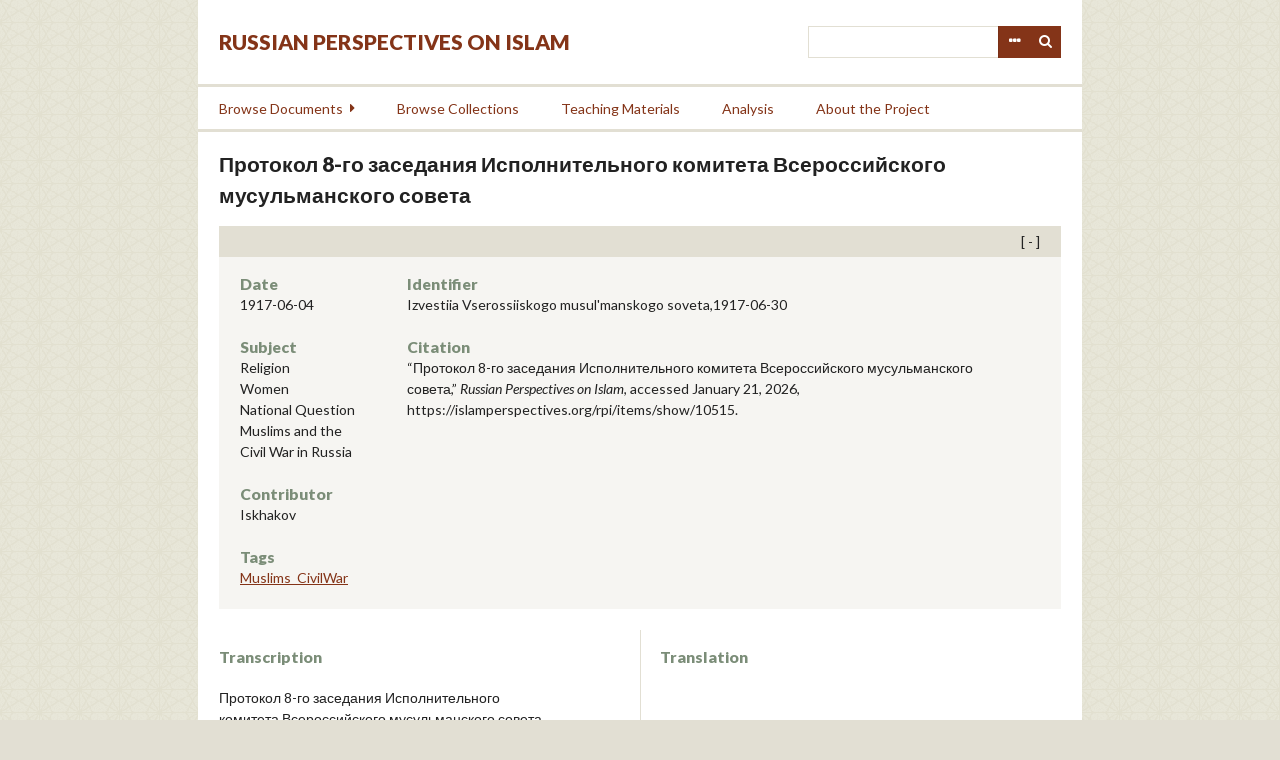

--- FILE ---
content_type: text/html; charset=utf-8
request_url: https://islamperspectives.org/rpi/items/show/10515
body_size: 10379
content:
<!DOCTYPE html>
<html lang="en-US">
<head>
    <meta charset="utf-8">
    <meta name="viewport" content="width=device-width, initial-scale=1.0, maximum-scale=1.0, minimum-scale=1.0, user-scalable=yes" />
        <meta name="description" content="Russian Perspectives on Islam documents the encounter and evolving relationship between the Orthodox/secular state and the Islamic regions, groups, individuals, and ideologies on the territory of the former Soviet Union and neighboring countries. This set of unique materials illuminates the strategies implemented by the Soviet and Russian state to establish authority and legitimacy among predominantly Muslim populations in Central Asia, the Northern Caucasus and Siberia and to enhance Moscow’s influence internationally with nearby Muslim countries, including Iran, Iraq, Pakistan and Turkey. The digital archive is designed to disseminate these documents to the widest possible scholarly community and general readership.<br />
 <br />
The project will digitize and translate a large number of primary sources pertaining to these topics. Besides presenting the documents from a number of Russian and international archives, we also work with institutional partners and individual scholars to assist in their search, management, and publication of primary sources related to their forthcoming or published books and articles. These synergetic themes will allow to broaden the reach of traditional publications by introducing a virtually unlimited number of well-organized relevant primary sources to scholars and the general public. <br />
" />
            <title>Протокол 8-го заседания Исполнительного комитета Всероссийского мусульманского совета &middot; Russian Perspectives on Islam</title>

    <link rel="alternate" type="application/rss+xml" title="Omeka RSS Feed" href="/rpi/items/browse?output=rss2" /><link rel="alternate" type="application/atom+xml" title="Omeka Atom Feed" href="/rpi/items/browse?output=atom" />
    <!-- Plugin Stuff -->
    
    <!-- Stylesheets -->
    <link href="/rpi/plugins/GuestUser/views/public/css/guest-user.css?v=2.8" media="all" rel="stylesheet" type="text/css" >
<link href="/rpi/plugins/Commenting/views/public/css/commenting.css?v=2.8" media="all" rel="stylesheet" type="text/css" >
<link href="//fonts.googleapis.com/css?family=Lato:400,400i,900,900i" media="all" rel="stylesheet" type="text/css" >
<link href="/rpi/application/views/scripts/css/iconfonts.css?v=2.8" media="all" rel="stylesheet" type="text/css" >
<link href="/rpi/themes/rpi/css/style.css?v=2.8" media="all" rel="stylesheet" type="text/css" >
    <!-- JavaScripts -->
    <script type="text/javascript" src="//ajax.googleapis.com/ajax/libs/jquery/1.12.4/jquery.min.js"></script>
<script type="text/javascript">
    //<!--
    window.jQuery || document.write("<script type=\"text\/javascript\" src=\"\/rpi\/application\/views\/scripts\/javascripts\/vendor\/jquery.js?v=2.8\" charset=\"utf-8\"><\/script>")    //-->
</script>
<script type="text/javascript" src="//ajax.googleapis.com/ajax/libs/jqueryui/1.11.2/jquery-ui.min.js"></script>
<script type="text/javascript">
    //<!--
    window.jQuery.ui || document.write("<script type=\"text\/javascript\" src=\"\/rpi\/application\/views\/scripts\/javascripts\/vendor\/jquery-ui.js?v=2.8\" charset=\"utf-8\"><\/script>")    //-->
</script>
<script type="text/javascript">
    //<!--
    jQuery.noConflict();    //-->
</script>
<script type="text/javascript" src="/rpi/plugins/GuestUser/views/public/javascripts/guest-user.js?v=2.8"></script>
<script type="text/javascript" src="/rpi/plugins/Commenting/views/public/javascripts/commenting.js?v=2.8"></script>
<script type="text/javascript" src="/rpi/application/views/scripts/javascripts/vendor/tinymce/tinymce.min.js?v=2.8"></script>
<script type="text/javascript">
    //<!--
    Commenting.pluginRoot = 'https://islamperspectives.org/rpi/commenting/comment/'    //-->
</script>
<script type="text/javascript" src="/rpi/themes/rpi/javascripts/jquery-accessibleMegaMenu.js?v=2.8"></script>
<script type="text/javascript" src="/rpi/themes/rpi/javascripts/emiglio.js?v=2.8"></script>
<script type="text/javascript" src="/rpi/application/views/scripts/javascripts/globals.js?v=2.8"></script>

<!-- Matomo -->
<script type="text/javascript">
  var _paq = window._paq || [];
  /* tracker methods like "setCustomDimension" should be called before "trackPageView" */
  _paq.push(['trackPageView']);
  _paq.push(['enableLinkTracking']);
  (function() {
    var u="//stats.rrchnm.org/";
    _paq.push(['setTrackerUrl', u+'matomo.php']);
    _paq.push(['setSiteId', '7']);
    var d=document, g=d.createElement('script'), s=d.getElementsByTagName('script')[0];
    g.type='text/javascript'; g.async=true; g.defer=true; g.src=u+'matomo.js'; s.parentNode.insertBefore(g,s);
  })();
</script>
<!-- End Matomo Code -->


</head>

<body class="items show">
    <a href="#content" id="skipnav">Skip to main content</a>
        <div id="wrap">

        <header role="banner">

            <div id='guest-user-register-info'></div>
            <div id="search-container" role="search">
                                <form id="search-form" name="search-form" action="/rpi/search" method="get">    <input type="text" name="query" id="query" value="" title="Search">        <div id="advanced-form">
        <fieldset id="query-types">
            <legend>Search using this query type:</legend>
            <label><input type="radio" name="query_type" id="query_type-keyword" value="keyword" checked="checked">Keyword</label><br>
<label><input type="radio" name="query_type" id="query_type-boolean" value="boolean">Boolean</label><br>
<label><input type="radio" name="query_type" id="query_type-exact_match" value="exact_match">Exact match</label>        </fieldset>
                <fieldset id="record-types">
            <legend>Search only these record types:</legend>
                        <input type="checkbox" name="record_types[]" id="record_types-Item" value="Item" checked="checked"> <label for="record_types-Item">Item</label><br>
                        <input type="checkbox" name="record_types[]" id="record_types-File" value="File" checked="checked"> <label for="record_types-File">File</label><br>
                        <input type="checkbox" name="record_types[]" id="record_types-Collection" value="Collection" checked="checked"> <label for="record_types-Collection">Collection</label><br>
                        <input type="checkbox" name="record_types[]" id="record_types-SimplePagesPage" value="SimplePagesPage" checked="checked"> <label for="record_types-SimplePagesPage">Simple Page</label><br>
                        <input type="checkbox" name="record_types[]" id="record_types-Exhibit" value="Exhibit" checked="checked"> <label for="record_types-Exhibit">Exhibit</label><br>
                        <input type="checkbox" name="record_types[]" id="record_types-ExhibitPage" value="ExhibitPage" checked="checked"> <label for="record_types-ExhibitPage">Exhibit Page</label><br>
                    </fieldset>
                <p><a href="/rpi/items/search">Advanced Search (Items only)</a></p>
    </div>
        <button name="submit_search" id="submit_search" type="submit" value="Search">Search</button></form>
                            </div>

            <div id="site-title"><a href="https://islamperspectives.org/rpi" >Russian Perspectives on Islam</a>
</div>

            <nav id="top-nav" role="navigation">
                <ul class="navigation">
    <li>
        <a href="/rpi/items/search">Search</a>
    </li>
    <li>
        <a href="/rpi/items/browse?search=&amp;advanced%5B0%5D%5Bjoiner%5D=and&amp;advanced%5B0%5D%5Belement_id%5D=&amp;advanced%5B0%5D%5Btype%5D=&amp;advanced%5B0%5D%5Bterms%5D=&amp;range=&amp;collection=&amp;type=1&amp;user=&amp;tags=&amp;public=&amp;featured=&amp;exhibit=&amp;submit_search=Search+for+items&amp;sort_field=Item+Type+Metadata%2CSortable+Date">Browse Documents</a>
        <ul>
            <li>
                <a href="http://islamperspectives.org/rpi/items/browse?search=&amp;advanced%5B0%5D%5Bjoiner%5D=and&amp;advanced%5B0%5D%5Belement_id%5D=&amp;advanced%5B0%5D%5Btype%5D=&amp;advanced%5B0%5D%5Bterms%5D=&amp;range=&amp;collection=&amp;type=1&amp;user=&amp;tags=&amp;public=&amp;featured=&amp;exhibit=&amp;submit_search=Search+for+items&amp;sort_field=Item+Type+Metadata%2CSortable+Date">All Documents</a>
                <ul>
                    <li>
                        <a href="http://islamperspectives.org/rpi/items/browse?search=&amp;advanced%5B0%5D%5Bjoiner%5D=and&amp;advanced%5B0%5D%5Belement_id%5D=49&amp;advanced%5B0%5D%5Btype%5D=contains&amp;advanced%5B0%5D%5Bterms%5D=Religion&amp;range=&amp;collection=&amp;type=&amp;user=&amp;tags=&amp;public=&amp;featured=&amp;exhibit=&amp;submit_search=Search+for+items">Religion</a>
                    </li>
                    <li>
                        <a href="http://islamperspectives.org/rpi/items/browse?search=&amp;advanced%5B0%5D%5Bjoiner%5D=and&amp;advanced%5B0%5D%5Belement_id%5D=49&amp;advanced%5B0%5D%5Btype%5D=contains&amp;advanced%5B0%5D%5Bterms%5D=Insurgency&amp;range=&amp;collection=&amp;type=1&amp;user=&amp;tags=&amp;public=&amp;featured=&amp;exhibit=&amp;submit_search=Search+for+items">Insurgency</a>
                    </li>
                    <li>
                        <a href="http://islamperspectives.org/rpi/items/browse?search=&amp;advanced%5B0%5D%5Bjoiner%5D=and&amp;advanced%5B0%5D%5Belement_id%5D=49&amp;advanced%5B0%5D%5Btype%5D=contains&amp;advanced%5B0%5D%5Bterms%5D=National+Question&amp;range=&amp;collection=&amp;type=1&amp;user=&amp;tags=&amp;public=&amp;featured=&amp;exhibit=&amp;submit_search=Search+for+items">National Question</a>
                    </li>
                    <li>
                        <a href="http://islamperspectives.org/rpi/items/browse?search=&amp;advanced%5B0%5D%5Bjoiner%5D=and&amp;advanced%5B0%5D%5Belement_id%5D=49&amp;advanced%5B0%5D%5Btype%5D=contains&amp;advanced%5B0%5D%5Bterms%5D=Education&amp;range=&amp;collection=&amp;type=1&amp;user=&amp;tags=&amp;public=&amp;featured=&amp;exhibit=&amp;submit_search=Search+for+items">Education</a>
                    </li>
                    <li>
                        <a href="http://islamperspectives.org/rpi/items/browse?search=&amp;advanced%5B0%5D%5Bjoiner%5D=and&amp;advanced%5B0%5D%5Belement_id%5D=49&amp;advanced%5B0%5D%5Btype%5D=contains&amp;advanced%5B0%5D%5Bterms%5D=Women&amp;range=&amp;collection=&amp;type=1&amp;user=&amp;tags=&amp;public=&amp;featured=&amp;exhibit=&amp;submit_search=Search+for+items">Women</a>
                    </li>
                </ul>
            </li>
            <li>
                <a href="http://islamperspectives.org/rpi/items/browse?search=&amp;advanced%5B0%5D%5Bjoiner%5D=and&amp;advanced%5B0%5D%5Belement_id%5D=5&amp;advanced%5B0%5D%5Btype%5D=is+not+empty&amp;range=&amp;collection=&amp;type=&amp;user=&amp;tags=&amp;public=&amp;featured=&amp;exhibit=&amp;submit_search=Search+for+items">Transcribed</a>
            </li>
            <li>
                <a href="http://islamperspectives.org/rpi/items/browse?search=&amp;advanced%5B0%5D%5Bjoiner%5D=and&amp;advanced%5B0%5D%5Belement_id%5D=52&amp;advanced%5B0%5D%5Btype%5D=is+not+empty&amp;range=&amp;collection=&amp;type=&amp;user=&amp;tags=&amp;public=&amp;featured=&amp;exhibit=&amp;submit_search=Search+for+items">Translated</a>
            </li>
            <li>
                <a href="http://islamperspectives.org/rpi/general_intro_1917-41">Islam in Central Asia, 1917-1991</a>
            </li>
        </ul>
    </li>
    <li>
        <a href="/rpi/collections/browse">Browse Collections</a>
    </li>
    <li>
        <a href="http://islamperspectives.org/rpi/collections/show/1">Teaching Materials</a>
    </li>
    <li>
        <a href="http://islamperspectives.org/rpi/analysis">Analysis</a>
    </li>
    <li>
        <a href="https://islamperspectives.org/rpi/about">About the Project</a>
    </li>
</ul>            </nav>

            
        </header>

        <article id="content" role="main" tabindex="-1">

            
<h1>
    Протокол 8-го заседания Исполнительного комитета Всероссийского мусульманского совета    </h1>


<div class="metadata">
    <div class="short">
        <div id="date" class="element"><h3>Date</h3><div class="element-text">1917-06-04</div></div><div id="subject" class="element"><h3>Subject</h3><div class="element-text">Religion</div><div class="element-text">Women</div><div class="element-text">National Question</div><div class="element-text">Muslims and the Civil War in Russia</div></div><div id="contributor" class="element"><h3>Contributor</h3><div class="element-text">Iskhakov</div></div>
        <div id="item-tags" class="element">
        <h3>Tags</h3>
        <div class="element-text tags"><a href="/rpi/items/browse?tags=Muslims_CivilWar" rel="tag">Muslims_CivilWar</a></div>
    </div>
    
    </div>
    <div class="long">
        <div id="identifier" class="element"><h3>Identifier</h3><div class="element-text">Izvestiia Vserossiiskogo musul'manskogo soveta,1917-06-30</div></div>        <div class="element">
        <h3>Citation</h3>
        &#8220;Протокол 8-го заседания Исполнительного комитета Всероссийского мусульманского совета,&#8221; <em>Russian Perspectives on Islam</em>, accessed January 21, 2026, <span class="citation-url">https://islamperspectives.org/rpi/items/show/10515</span>.    </div>
            </div>
</div>

<div class="document">
    <div class="transcription">
        <h3>Transcription</h3>
        <p>Протокол 8-го заседания Исполнительного комитета Всероссийского мусульманского совета </p>
<p>4 июня 1917 г. </p>
<p>«Исполнительный комитет Всероссийского мусульманского совета, выслушав заявления Ахмеда Цаликова, Кольбая Тогусова и Султанбека Мамлеева, командированных им на Всероссийский съезд Советов рабочих и солдатских депутатов, о том, что мандатная комиссия не допустила их на съезд ни с решающим, ни с совещательным голосом, постановил выразить протест против того, что голосу организованной мусульманской демократии не дано было места на Всероссийском съезде Советов рабочих и солдатских депутатов.</p>
<p>Исполнительный комитет нашел правильным действия делегированных им на I съезд лиц, отказавшихся сначала от одного, а потом от трех мест, предложенных им в качестве гостей.</p>
<p>Мотив отказа мандатной комиссии — съезд советов раб[очих] и солд[атских] деп[утатов] есть съезд специальных организаций трудовой демократии, каковой не является Всероссийский мусульманский совет — не имеет под собой основания, т.к. Всероссийский мусульманский съезд, бывший в Москвес 1–11 мая в количестве 900 делегатов, избравший Совет в качестве исполнительного органа, принял по рабочему и земельному вопросу с небольшими поправками программы-минимум социалистических партий.</p>
<p>В то же время мандатная комиссия упустила из виду, что большинство мусульманского населения восточных окраин России — исключение составляют мусульмане Поволжья — не отбывает воинской повинности, а в классовом отношении [мусульмане] дифференцированы слабо. Следовательно, мусульманская демократия лишена в советах р[абочих] и с[олдатских] д[епутатов], этих основных органов революционной демократии, того значения, на которое она вправе рассчитывать по своему количеству и в качестве трудовыхмасс.</p>
<p>Должно быть принято во внимание также и все разнообразие и своеобразие бытовых и хозяйственных условий трудового мусульманского населения, что, ввиду малого знакомства с восточно-инородческим вопросом, находится вне поля зрения российской демократии, но требует со стороны этой демократии ясного и определенного учета.</p>
<p>Считая, что мандатная комиссия, не допустив на съезд делегатов ИК ВМС ни с решающим, ни с совещательным голосом, поступила неправильно ни формально, ни по существу, ИК ВМС заявляет свой настоящий протест и протест этот постановляет довести до сведения Исполнительного комитета Петроградского совета р[абочих] и с[олдатских] д[епутатов] и президиума Всероссийского съезда р[абочих] и с[олдатских] депутатов и, в случае, если решение мандатной комиссии не будет пересмотрено, огласить этот протест в печати.</p>
<p>ИК ВМС выражает свое глубокое прискорбие по поводу того, что органы революционной демократии в вопросах политики по отношению к мусульманскому населению не оказались достаточно чутки к интересам обездоленной многомиллионной массы мусульманского населения России, не предоставив места на съезде единственной политической организации во всероссийском масштабе, объединяющей мусульманскую демократию».</p>
<p>Третьим слушается доклад Г.И. Бройдо о деятельности Туркестанского комитета и о проекте реорганизации краевой власти в Туркестане.</p>
<p>Ш. Мухамедиаров предлагает в виду важности вопроса отложить обсуждение его до приезда члена Туркестанского комитета С. Максудова, у которого могут быть затребованы те или иные объяснения.</p>
<p>К. Тогусов и С. Мамлеев предлагают обсудить доклад и высказать по нему свое заключение на этом же собрании.</p>
<p>У. Ходжаев заявляет, что лично он с предложенным проектом реорганизации власти в Туркестане согласен, но не знает, как к нему отнесется мусульманское население Туркестана.</p>
<p>Из предложенных последним докладчику вопросов выясняется, что мусульмане, входившие в Краевой совет с[олдатских] и р[абочих] д[епутатов] и краевое совещание при Туркестанском комитете, поддерживают этот проект.</p>
<p>А. Цаликов ставит на баллотировку вопрос о том, обсудить ли доклад Бройдо на этом же собрании или же отложить его до приезда С. Максудова.</p>
<p>Собрание выносит постановление обсудить вопрос на данном же собрании.</p>
<p>А. Цаликов вносит некоторые поправки в проект реорганизации краевой власти в Туркестане, сводящиеся к вопросу о необходимости увеличения числа представителей от мусульман.</p>
<p>Г.И. Бройдо присоединяется к этим поправкам.</p>
<p>Собрание единогласно выносит следующее постановление:</p>
<p>3аслушав доклад Бройдо о деятельности Туркестанского комитета, о проекте реорганизации краевой власти в Туркестане, составленном Краевым советом с[олдатских] и р[абочих] д[епутатов] и краевым совещанием при Туркестанском комитете, Исполнительный комитет Всероссийского мусульманского совета считает:</p>
<p>1) что проект этот обеспечивает назревшую организацию краевой власти, причем Исполнительный комитет Всероссийского мусульманского совета высказывается за увеличение представителей мусульман; 2) что он вызван бездействием комитета в самых жгучих вопросах Туркестана, а именно: а) вопросах организации продовольственного дела, б) в организации власти на местах и смене агентов старой власти, в) в урегулировании киргизско-русских отношений в Семиречье; 3) что в силу сего настоящий состав комитета должен быть заменен другими лицами.</p>
<p>Вместе с тем, обсудив деятельность мусульманских представителей в комитете, Исполнительный комитет находит, что в деятельности их не проявилось исполнения данного им наказа от 6 апреля с. г.: 1) не слышно было их протеста по поводу бездействия комитета в вопросе «об устранении всех носителей власти — ставленников старого строя», 2) в общей деятельности комитета, вопреки наказу, данному мусульманской его части, нельзя усмотреть «согласования действий комитета с советом солдатских и рабочих депутатов».</p>
<p>Ввиду всего вышеизложенного Исполнительный комитет Всероссийского мусульманского совета считает необходимым заявить свою полную солидарность с Туркестанским краевым советом с[олдатских] и р[абочих] д[епутатов] по поводу занятой им позиции по отношению к настоящему составу Туркестанского комитета.</p>
<p>Четвертым слушается доклад Г.И. Бройдо о положении дел в Семиреченской области.</p>
<p>Докладчик сообщает, что из Кульджи получено телеграфное сообщение о том, что, благодаря провокационным действиям русского консула в Кульдже Бродянского, русское население этого города разобрало все имеющееся в городе оружие, заняло горные проходы на границе Китая и режет перебирающихся оттуда массами в Россию русско-подданных киргизских эмигрантов. Укрывающие киргиз подвергаются расстрелу. Среди киргиз свирепствует сыпной тиф. По этому поводу докладчик вошел с представлением к министру А.Ф. Керенскому, которым одобрен следующий его проект:</p>
<p>1) Отобрать земли у тех, кто будет участвовать в избиении киргиз,</p>
<p>2) Отозвать из Кульджи консула Бродянского,</p>
<p>3) Разоружить русское население области,</p>
<p>4) Предоставить киргизам бесплатное пользование всеми казенными землями, оброчными статьями и лесами.</p>
<p>Собрание одобряет принятые меры.</p>
<p>Пятым слушается доклад Г.И. Бройдо о подготовке населения Туркестана к выборам в Учредительное собрание. По данным переписи населения 1897 г. и статистическим данным 1914 г. докладчик исчисляет население Туркестана в 7 милл. 370 тыс., причем по национальности оно разбивается:</p>
<div>
<table><tbody><tr><td>
<p>в Ферганской обл. ............</p>
</td>
<td>
<p>мусульман 98,3%</p>
</td>
</tr><tr><td>
<p> </p>
</td>
<td>
<p>русских        1,7%</p>
</td>
</tr><tr><td>
<p>в Сыр-Дарьинской обл. ...</p>
</td>
<td>
<p>мусульман 92,8%</p>
</td>
</tr><tr><td>
<p> </p>
</td>
<td>
<p>русских        7,2%</p>
</td>
</tr><tr><td>
<p>в Самаркандской обл. ......</p>
</td>
<td>
<p>мусульман 96,1%</p>
</td>
</tr><tr><td>
<p> </p>
</td>
<td>
<p>русских        3,9%</p>
</td>
</tr><tr><td>
<p>в Семиреченской обл. ......</p>
</td>
<td>
<p>мусульман 81,4%</p>
</td>
</tr><tr><td>
<p> </p>
</td>
<td>
<p>русских        8,6%</p>
</td>
</tr></tbody></table></div>
<p>При этих данных от Туркестана ожидается 36 представителей в Учредительное собрание.</p>
<p>Собрание выносит постановление о желательности производства выборов по областям.</p>
<p>Шестым по запросу отдельных членов Исп[олнительного] комитета Г.И. Бройдо докладывает о положении дел в Бухаре. Докладчик рисует положение младобухарцев в очень мрачных красках. Последние по распоряжению реакционеров высылаются в пустыню, имущества их конфискуются и т.д. Компания Миллера демонстрирует реакционное течение — «Народ не хочет манифеста». Докладчик интересуется, какие меры предполагает принять Исп[олнительный] ком[итет] Всер[оссийского] мус[ульманского] сов[ета] в целях защиты младобухарцев.</p>
<p>Обсудив доклад, Исп[олнительный] ком[итет] выносит постановления:</p>
<p>1) Предложить Ташкентскому совету с[олдатских] и р[абочих] д[епутатов] о принятии необходимых мер в обеспечение интересов младобухарцев.</p>
<p>2) Просить Временное правительство об издании закона об облегчении перехода бухарцев в русское подданство.</p>
<p>3) Обратиться в Бухару к Мансурову с просьбой о регулярном осведомлении Исп[олнительного] ком[итета] о положении дел в Бухаре.</p>
<p>Ш. Мухамедиаров задает вопрос Г.И. Бройдо: не основан ли арест Мир-Камалова в Фергане на недоразумении? Нельзя ли назначить расследование правильности поводов его ареста? Неправильный арест его может отрицательно повлиять на отношение мусульман Туркестана к совету с[олдатских] и р[абочих] д[епутатов].</p>
<p>У. Ходжаев и Г.И. Бройдо дают исчерпывающее объяснение, подтверждающее правильность его ареста.</p>
<p>Ш. Мухамедиаров: «Я удовлетворен».</p>
<p>Седьмым слушается доклад А. Цаликова о необходимости создания мусульманами России руководящего органа на русском языке. Докладчик предлагает собранию обратиться к мусульманскому обществу с обращением на страницах мусульманской и столичной русской печати, которое и принимается собранием.</p>
<p>Восьмым рассматривается обращение Центрального бюро мусульманок о необходимости принятия мер Исполнительным комитетом Всерос[сийского] мус[ульманского] сов[ета] для проведения в жизнь постановлений Всерос[сийского] съезда мусульман по женскому вопросу.</p>
<p>Выносится следующее постановление: а) по вопросу об обязательном участии мусульманок в выборах в Учредительное собрание — ввиду того, что проведение законодательным путем обязательности участия в выборах кого бы то ни было юридически невозможно, предложить Центральному бюро мусульманок организовать в целях распространения идеи о необходимости участия мусульманок в выборах, митинги, собрания и прочее; б) вопрос об отведении мусульманкам особых мест при выборах в Учредительное собрание и приведение в исполнение других постановлений мусульманского съезда по женскому вопросу — отложить до следующего заседания.</p>
<p>Девятым по докладу А. Цаликова обсуждается вопрос об устройстве митинга протеста против продолжения русским дипломатическим корпусом реакционной политики в Персии.</p>
<p>Выносится постановление: собрать по этому поводу необходимый материал через профессоров Лазаревского института и др.</p>
<p>Выносятся еще следующие постановления:</p>
<p>1) пригласить в качестве третьего секретаря в Исполнительный комитет журналиста Керима Сагидова, с окладом жалованья 3600 руб.,</p>
<p>2) выпускать еженедельные «Известия Исп[олнительного] Ком[итета] Всерос[сийского] Мусульманского Совета» и поручить члену Совета М. Бигееву составить приблизительную смету их издания,</p>
<p>3) зарегистрировать свое существование в надлежащих учреждениях и поручить это члену Исп[олнительного] ком[итета] З. Шамилю,</p>
<p>4) послать министру почт и телеграфов И.Г. Церетели сочувственную телеграмму по поводу десятилетней годовщины роспуска Гос[ударственной] думы 2-го созыва,</p>
<p>5) принять условным сокращенным названием Исп[олнительного] ком[итета] — «Икомус» для телеграфных сообщений и</p>
<p>6) вопросы о командировании в Особое совещание при Министерстве народного образования представителей Всероссийского мусульманского совета и об установлении времени созыва предстоящего съезда Совета отложить до следующего заседания. Заседание закрывается в 2 часа ночи.</p>
<p>˂˂Известия Всероссийского мусульманского совета. 1917. 30 июня.˃˃</p>    </div>
    <div class="translation">
        <h3>Translation</h3>
            </div>
</div>


<ul class="item-pagination navigation">
    <li id="previous-item" class="previous"><a href="/rpi/items/show/10514">&larr; Previous Item</a></li>
    <li id="next-item" class="next"><a href="/rpi/items/show/10516">Next Item &rarr;</a></li>
</ul>

<script type="text/javascript">
(function($) {
    $(document).ready(function() {
        $('div.metadata').prepend('<div class="toggle open"></div>');
        $('div.metadata').on('click', '.toggle', function() {
            $('.metadata .short, .metadata .long').slideToggle();
            $(this).toggleClass('open').toggleClass('closed');
        });
    });
})(jQuery)
</script>

        </article>

        <footer role="contentinfo">

            <nav id="bottom-nav">
                <ul class="navigation">
    <li>
        <a href="/rpi/items/search">Search</a>
    </li>
    <li>
        <a href="/rpi/items/browse?search=&amp;advanced%5B0%5D%5Bjoiner%5D=and&amp;advanced%5B0%5D%5Belement_id%5D=&amp;advanced%5B0%5D%5Btype%5D=&amp;advanced%5B0%5D%5Bterms%5D=&amp;range=&amp;collection=&amp;type=1&amp;user=&amp;tags=&amp;public=&amp;featured=&amp;exhibit=&amp;submit_search=Search+for+items&amp;sort_field=Item+Type+Metadata%2CSortable+Date">Browse Documents</a>
        <ul>
            <li>
                <a href="http://islamperspectives.org/rpi/items/browse?search=&amp;advanced%5B0%5D%5Bjoiner%5D=and&amp;advanced%5B0%5D%5Belement_id%5D=&amp;advanced%5B0%5D%5Btype%5D=&amp;advanced%5B0%5D%5Bterms%5D=&amp;range=&amp;collection=&amp;type=1&amp;user=&amp;tags=&amp;public=&amp;featured=&amp;exhibit=&amp;submit_search=Search+for+items&amp;sort_field=Item+Type+Metadata%2CSortable+Date">All Documents</a>
                <ul>
                    <li>
                        <a href="http://islamperspectives.org/rpi/items/browse?search=&amp;advanced%5B0%5D%5Bjoiner%5D=and&amp;advanced%5B0%5D%5Belement_id%5D=49&amp;advanced%5B0%5D%5Btype%5D=contains&amp;advanced%5B0%5D%5Bterms%5D=Religion&amp;range=&amp;collection=&amp;type=&amp;user=&amp;tags=&amp;public=&amp;featured=&amp;exhibit=&amp;submit_search=Search+for+items">Religion</a>
                    </li>
                    <li>
                        <a href="http://islamperspectives.org/rpi/items/browse?search=&amp;advanced%5B0%5D%5Bjoiner%5D=and&amp;advanced%5B0%5D%5Belement_id%5D=49&amp;advanced%5B0%5D%5Btype%5D=contains&amp;advanced%5B0%5D%5Bterms%5D=Insurgency&amp;range=&amp;collection=&amp;type=1&amp;user=&amp;tags=&amp;public=&amp;featured=&amp;exhibit=&amp;submit_search=Search+for+items">Insurgency</a>
                    </li>
                    <li>
                        <a href="http://islamperspectives.org/rpi/items/browse?search=&amp;advanced%5B0%5D%5Bjoiner%5D=and&amp;advanced%5B0%5D%5Belement_id%5D=49&amp;advanced%5B0%5D%5Btype%5D=contains&amp;advanced%5B0%5D%5Bterms%5D=National+Question&amp;range=&amp;collection=&amp;type=1&amp;user=&amp;tags=&amp;public=&amp;featured=&amp;exhibit=&amp;submit_search=Search+for+items">National Question</a>
                    </li>
                    <li>
                        <a href="http://islamperspectives.org/rpi/items/browse?search=&amp;advanced%5B0%5D%5Bjoiner%5D=and&amp;advanced%5B0%5D%5Belement_id%5D=49&amp;advanced%5B0%5D%5Btype%5D=contains&amp;advanced%5B0%5D%5Bterms%5D=Education&amp;range=&amp;collection=&amp;type=1&amp;user=&amp;tags=&amp;public=&amp;featured=&amp;exhibit=&amp;submit_search=Search+for+items">Education</a>
                    </li>
                    <li>
                        <a href="http://islamperspectives.org/rpi/items/browse?search=&amp;advanced%5B0%5D%5Bjoiner%5D=and&amp;advanced%5B0%5D%5Belement_id%5D=49&amp;advanced%5B0%5D%5Btype%5D=contains&amp;advanced%5B0%5D%5Bterms%5D=Women&amp;range=&amp;collection=&amp;type=1&amp;user=&amp;tags=&amp;public=&amp;featured=&amp;exhibit=&amp;submit_search=Search+for+items">Women</a>
                    </li>
                </ul>
            </li>
            <li>
                <a href="http://islamperspectives.org/rpi/items/browse?search=&amp;advanced%5B0%5D%5Bjoiner%5D=and&amp;advanced%5B0%5D%5Belement_id%5D=5&amp;advanced%5B0%5D%5Btype%5D=is+not+empty&amp;range=&amp;collection=&amp;type=&amp;user=&amp;tags=&amp;public=&amp;featured=&amp;exhibit=&amp;submit_search=Search+for+items">Transcribed</a>
            </li>
            <li>
                <a href="http://islamperspectives.org/rpi/items/browse?search=&amp;advanced%5B0%5D%5Bjoiner%5D=and&amp;advanced%5B0%5D%5Belement_id%5D=52&amp;advanced%5B0%5D%5Btype%5D=is+not+empty&amp;range=&amp;collection=&amp;type=&amp;user=&amp;tags=&amp;public=&amp;featured=&amp;exhibit=&amp;submit_search=Search+for+items">Translated</a>
            </li>
            <li>
                <a href="http://islamperspectives.org/rpi/general_intro_1917-41">Islam in Central Asia, 1917-1991</a>
            </li>
        </ul>
    </li>
    <li>
        <a href="/rpi/collections/browse">Browse Collections</a>
    </li>
    <li>
        <a href="http://islamperspectives.org/rpi/collections/show/1">Teaching Materials</a>
    </li>
    <li>
        <a href="http://islamperspectives.org/rpi/analysis">Analysis</a>
    </li>
    <li>
        <a href="https://islamperspectives.org/rpi/about">About the Project</a>
    </li>
</ul>            </nav>

            <div id="footer-text">
                                                <p>Proudly powered by <a href="http://omeka.org">Omeka</a>.</p>
                <a href="http://neh.gov" class="logo"><img src="/rpi/themes/rpi/images/neh_50_logo_black.png" title="NEH logo"></a>
            </div>

            
        </footer>

    </div><!-- end wrap -->

    <script>
    jQuery(document).ready(function() {

        Omeka.showAdvancedForm();
        Omeka.skipNav();
        Emiglio.megaMenu();

        jQuery("#top-nav").accessibleMegaMenu({
            /* prefix for generated unique id attributes, which are required
               to indicate aria-owns, aria-controls and aria-labelledby */
            uuidPrefix: "accessible-megamenu",

            /* css class used to define the megamenu styling */
            menuClass: "nav-menu",

            /* css class for a top-level navigation item in the megamenu */
            topNavItemClass: "nav-item",

            /* css class for a megamenu panel */
            panelClass: "sub-nav",

            /* css class for a group of items within a megamenu panel */
            panelGroupClass: "sub-nav-group",

            /* css class for the hover state */
            hoverClass: "hover",

            /* css class for the focus state */
            focusClass: "focus",

            /* css class for the open state */
            openClass: "open"
        });
    });
    </script>

</body>
</html>
